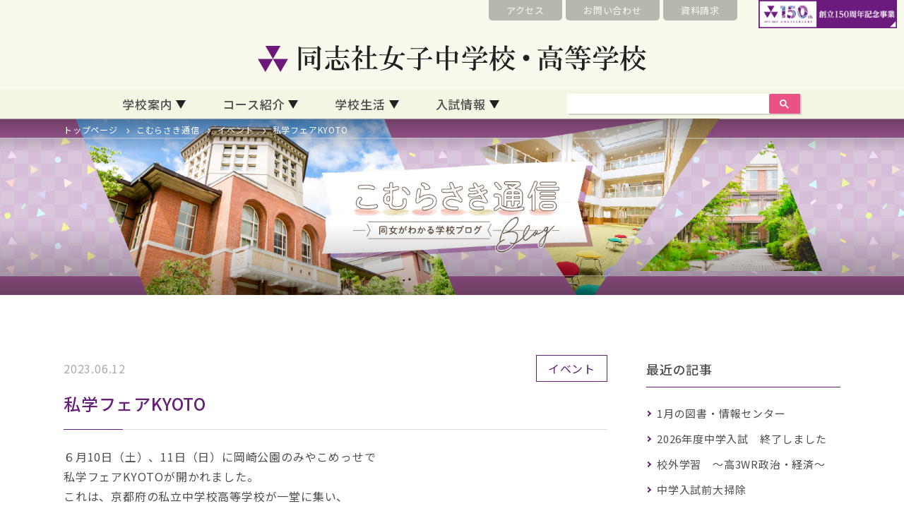

--- FILE ---
content_type: text/html; charset=UTF-8
request_url: https://www.girls.doshisha.ac.jp/blog/4088/
body_size: 5692
content:
<!DOCTYPE html>
<html lang="ja">
<head>
<meta charset="UTF-8">
<meta name="viewport" content="width=device-width, initial-scale=1.0">
<meta http-equiv="X-UA-Compatible" content="ie=edge">
<meta name="format-detection" content="telephone=no">
<link rel="icon" href="/img/common/favicon.ico">
<title>私学フェアKYOTO | こむらさき通信 | 同志社女子中学校・高等学校</title>
<meta name="description" content="キリスト教主義に基づき、社会の各方面で奉仕する人間を育成する同志社女子中学校・高等学校" />
<meta name="robots" content="max-image-preview:large" />
<meta name="keywords" content="同志社女子中学校・高等学校" />
<link rel="canonical" href="https://www.girls.doshisha.ac.jp/blog/4088/" />
<meta property="og:locale" content="ja_JP" />
<meta property="og:site_name" content="同志社女子中学校・高等学校" />
<meta property="og:type" content="website" />
<meta property="og:title" content="私学フェアKYOTO | こむらさき通信 | 同志社女子中学校・高等学校" />
<meta property="og:description" content="キリスト教主義に基づき、社会の各方面で奉仕する人間を育成する同志社女子中学校・高等学校" />
<meta property="og:url" content="https://www.girls.doshisha.ac.jp/blog/4088/" />
<meta name="twitter:card" content="summary_large_image" />
<meta name="twitter:domain" content="girls.doshisha.ac.jp" />
<meta name="twitter:title" content="私学フェアKYOTO | こむらさき通信 | 同志社女子中学校・高等学校" />
<meta name="twitter:description" content="キリスト教主義に基づき、社会の各方面で奉仕する人間を育成する同志社女子中学校・高等学校" />
<link rel="preconnect" href="https://fonts.googleapis.com">
<link rel="preconnect" href="https://fonts.gstatic.com" crossorigin>
<link href="https://fonts.googleapis.com/css2?family=Noto+Sans+JP:wght@400;500;700&family=Noto+Serif+JP:wght@400;500;700&display=swap" rel="stylesheet">
<link rel="stylesheet" href="https://use.typekit.net/cvo2dlh.css">
<link rel="stylesheet" href="/css/preset.css">
<link rel="stylesheet" href="/css/style.css">
<link rel="stylesheet" href="/css/appendix.css">
<!-- Global site tag (gtag.js) - Google Analytics -->
<script async src="https://www.googletagmanager.com/gtag/js?id=G-Q6Y14F7J24"></script>
<script>
  window.dataLayer = window.dataLayer || [];
  function gtag(){dataLayer.push(arguments);}
  gtag('js', new Date());

  gtag('config', 'G-Q6Y14F7J24');
</script>
</head>
<body>
<header>
 <div class="inner">
  <div class="sub-nav">
   <ul>
    <li><a href="/access/">アクセス</a></li>
    <li><a href="/contact/">お問い合わせ</a></li>
    <li><a href="/form/">資料請求</a></li>
				<li><a href="https://150th.doshisha.ed.jp/" target="_blank"><img src="/img/top/150th.png" alt="創立150周年記念事業"/></a></li>
   </ul>
  </div>
  <h1 class="logo"><a href="/"><img class="sm-hide" src="/img/common/logo.svg" alt="同志社女子中学校・高等学校"/><img class="lg-hide md-hide" src="/img/common/logo-sp.svg" alt="同志社女子中学校・高等学校"/></a></h1>
  <div class="sp-sub-nav">
   <ul>
    <li><a href="/access/"><img src="/img/common/header-icon-access.svg" alt=""/></a></li>
    <li>
     <div class="sp-site-serach-btn"><img src="/img/common/header-icon-search.svg" alt=""/></div>
    </li>
   </ul>
  </div>
  <div class="sp-site-serach">
   <div class="site-serach"> 
    <div class="gcse-searchbox-only"></div>
   </div>
  </div>
 </div>
 <div class="toggle">
  <div><span></span><span></span><span></span></div>
 </div>
 <nav class="header-nav">
  <div class="header-nav-inner">
   <ul>
    <li class="has-child"><a href="#">学校案内</a>
     <ul>
      <li><a href="/schoolguide/philosophy/">教育理念・校長メッセージ</a></li>
      <li><a href="/schoolguide/establishment/">創立者新島襄と同志社</a></li>
      <li><a href="/schoolguide/christian/">キリスト教主義教育</a></li>
      <li><a href="/schoolguide/feature/">教育の特色</a></li>
      <li><a href="/schoolguide/campus/">キャンパス紹介</a></li>
     </ul>
    </li>
    <li class="has-child"><a href="#">コース紹介</a>
     <ul>
      <li><a href="/course/la/">リベラル・アーツコース</a></li>
      <li><a href="/course/wr/">ワイルド・ローヴァーコース</a></li>
      <li><a href="/course/aftergraduation/">進路</a></li>
     </ul>
    </li>
    <li class="has-child"><a href="#">学校生活</a>
     <ul>
      <li><a href="/schoollife/oneday/">同女生の一日</a></li>
      <li><a href="/schoollife/event/">学校行事</a></li>
      <li><a href="/schoollife/activity/">クラブ活動・生徒会</a></li>
     </ul>
    </li>
    <li class="has-child"><a href="#">入試情報</a>
     <ul>
      <li><a href="/entranceexam/exam_event/">入試イベント</a></li>
      <li><a href="/entranceexam/web_application/">インターネット出願</a></li>
      <li><a href="/entranceexam/j_general/">中学入試</a></li>
      <li><a href="/entranceexam/h_exam/">高校推薦入試</a></li>
      <li><a href="/entranceexam/result/">入試結果</a></li>
      <li><a href="/entranceexam/qa/">受験生Q＆A</a></li>
     </ul>
    </li>
    <li class="nav-site-serach">
     <div class="site-serach"> 
      <script async src="https://cse.google.com/cse.js?cx=7866abfc5812c1d97"></script>
      <div class="gcse-searchbox-only"></div>
     </div>
    </li>
				<li class="nav-form"><a href="/form/">資料請求</a></li>
    <li class="nav-contact"><a href="/contact/">お問い合わせ</a></li>
   </ul>
			<div class="nav-banner"><a href="https://150th.doshisha.ed.jp/" target="_blank"><img src="/img/top/150th.png" alt="創立150周年記念事業"/></a></div>
  </div>
 </nav>
</header>
<div class="wrp">
 <div class="breadcrumb">
  <div class="inner">
   <ul>
    <li><a href="/">トップページ</a></li>
    <li><a href="/blog/">こむらさき通信</a></li>
    <li><a href="/blog/%e3%82%a4%e3%83%99%e3%83%b3%e3%83%88/">イベント</a></li>
    <li>私学フェアKYOTO</li>
   </ul>
  </div>
 </div>
 <div class="ttl ttl-blog">
  <div class="inner">
   <!--<h2 class="ff-min">こむらさき通信</h2>-->
  </div>
 </div>
 <div class="content page-blog">
  <div class="section-type-a">
   <div class="inner">
    <div class="blog-document">
     <div class="blog-article">
      <div class="d-f ai-c jc-sb">
       <p class="blog-date">2023.06.12</p>
       <p class="blog-category"><span>イベント</span></p>
      </div>
      <h3 class="blog-ttl">私学フェアKYOTO</h3>
      <section><p>６月10日（土）、11日（日）に岡崎公園のみやこめっせで</p>
<p>私学フェアKYOTOが開かれました。</p>
<p>これは、京都府の私立中学校高等学校が一堂に集い、</p>
<p>中学受験や高校受験を考えている方に、</p>
<p>私学の良さや各学校の魅力を知っていただくイベントです。</p>
<p>&nbsp;</p>
<p>&nbsp;</p>
<p><img class="alignnone  wp-image-4089" src="https://www.girls.doshisha.ac.jp/images/2023/06/230612_1-300x300.jpg" alt="" width="499" height="499" srcset="https://www.girls.doshisha.ac.jp/images/2023/06/230612_1-300x300.jpg 300w, https://www.girls.doshisha.ac.jp/images/2023/06/230612_1-150x150.jpg 150w, https://www.girls.doshisha.ac.jp/images/2023/06/230612_1.jpg 500w" sizes="(max-width: 499px) 100vw, 499px" /></p>
<p>&nbsp;</p>
<p>&nbsp;</p>
<p>11日の学校アピールステージでは、各校５分の持ち時間で発表を行います。</p>
<p>本校は、高校生徒会執行部が、用意したスライドを使って、</p>
<p>学校の特色や行事、クラブ活動などについて紹介しました。</p>
<p>&nbsp;</p>
<p>&nbsp;</p>
<p><img loading="lazy" class="alignnone  wp-image-4090" src="https://www.girls.doshisha.ac.jp/images/2023/06/230612_2-300x300.jpg" alt="" width="499" height="499" srcset="https://www.girls.doshisha.ac.jp/images/2023/06/230612_2-300x300.jpg 300w, https://www.girls.doshisha.ac.jp/images/2023/06/230612_2-150x150.jpg 150w, https://www.girls.doshisha.ac.jp/images/2023/06/230612_2.jpg 500w" sizes="(max-width: 499px) 100vw, 499px" /></p>
<p>&nbsp;</p>
<p>&nbsp;</p>
<p>また今年度は、本校の放送クラブの生徒が、</p>
<p>この学校アピールステージの司会進行役を務めました。</p>
<p>&nbsp;</p>
<p>&nbsp;</p>
<p><img loading="lazy" class="alignnone  wp-image-4091" src="https://www.girls.doshisha.ac.jp/images/2023/06/230612_3-300x300.jpg" alt="" width="500" height="500" srcset="https://www.girls.doshisha.ac.jp/images/2023/06/230612_3-300x300.jpg 300w, https://www.girls.doshisha.ac.jp/images/2023/06/230612_3-150x150.jpg 150w, https://www.girls.doshisha.ac.jp/images/2023/06/230612_3.jpg 500w" sizes="(max-width: 500px) 100vw, 500px" /></p>
<p>&nbsp;</p>
<p>&nbsp;</p>
<p>学校ブースの個別相談コーナーの方も、大盛況でした。</p>
<p>２日間で、多数の小学生や中学生、保護者のみなさまに</p>
<p>本校ブースの方に来ていただきました。</p>
<p>&nbsp;</p>
<p>&nbsp;</p>
<p><img loading="lazy" class="alignnone  wp-image-4092" src="https://www.girls.doshisha.ac.jp/images/2023/06/230612_4-300x300.jpg" alt="" width="500" height="500" srcset="https://www.girls.doshisha.ac.jp/images/2023/06/230612_4-300x300.jpg 300w, https://www.girls.doshisha.ac.jp/images/2023/06/230612_4-150x150.jpg 150w, https://www.girls.doshisha.ac.jp/images/2023/06/230612_4.jpg 500w" sizes="(max-width: 500px) 100vw, 500px" /></p>
<p>&nbsp;</p>
<p>&nbsp;</p>
<p>次は、オープンキャンパスや文化祭・バザーなどの学校見学行事に、</p>
<p>ぜひいらしてください。</p>
<p>&nbsp;</p>
</section>
     </div>
     <div class="mt60 back-btn ta-c"> <a href="/blog/%e3%82%a4%e3%83%99%e3%83%b3%e3%83%88/">ブログ一覧へ</a> </div>
    </div>
    <div class="blog-side">
     <h4>最近の記事</h4>
     <ul>
      <li><a href="/blog/%e5%ad%a6%e6%a0%a1%e7%94%9f%e6%b4%bb/11462/">1月の図書・情報センター</a></li>
      <li><a href="/blog/%e3%82%a4%e3%83%99%e3%83%b3%e3%83%88/11449/">2026年度中学入試　終了しました</a></li>
      <li><a href="/blog/%e6%8e%88%e6%a5%ad/11443/">校外学習　～高3WR政治・経済～</a></li>
      <li><a href="/blog/%e5%ad%a6%e6%a0%a1%e7%94%9f%e6%b4%bb/11434/">中学入試前大掃除</a></li>
      <li><a href="/blog/%e6%8e%88%e6%a5%ad/11428/">中３公民　株の授業</a></li>
      <li><a href="/blog/%e6%8e%88%e6%a5%ad/11404/">中３体育　持久走</a></li>
      <li><a href="/blog/%e3%82%af%e3%83%a9%e3%83%96%e6%b4%bb%e5%8b%95/11388/">スキークラブだより</a></li>
      <li><a href="/blog/%e3%82%af%e3%83%a9%e3%83%96%e6%b4%bb%e5%8b%95/11362/">写真クラブ　冬合宿</a></li>
      <li><a href="/blog/%e6%8e%88%e6%a5%ad/11354/">中1WR　防災センターでの実習授業</a></li>
      <li><a href="/blog/%e5%ad%a6%e5%86%85%e9%a2%a8%e6%99%af/11348/">体操クラブ＆バドミントンクラブ</a></li>
     </ul>
     <h4>カテゴリー</h4>
     <ul>
      <li><a href="/blog/%e5%ad%a6%e6%a0%a1%e7%94%9f%e6%b4%bb/">学校生活（269）</a></li>
      <li><a href="/blog/%e6%8e%88%e6%a5%ad/">授業（225）</a></li>
      <li><a href="/blog/event/">学校行事（313）</a></li>
      <li><a href="/blog/%e3%82%af%e3%83%a9%e3%83%96%e6%b4%bb%e5%8b%95/">クラブ活動（179）</a></li>
      <li><a href="/blog/%e3%82%a4%e3%83%99%e3%83%b3%e3%83%88/">イベント（71）</a></li>
      <li><a href="/blog/%e5%ad%a6%e5%86%85%e9%a2%a8%e6%99%af/">学内風景（137）</a></li>
      <li><a href="/blog/%e3%81%9d%e3%81%ae%e4%bb%96/">その他（34）</a></li>
     </ul>
     <h4>年別アーカイブ</h4>
     <div class="archive-list">
      <p class="thisyear">2026年（9）</p>
      <div class="archive-list-inner">
       <ul>
	<li><a href='https://www.girls.doshisha.ac.jp/blog/2026/01/'>1月（9）</a></li>
       </ul>
      </div>
     </div>
     <div class="archive-list">
      <p class="">2025年（169）</p>
      <div class="archive-list-inner">
       <ul>
	<li><a href='https://www.girls.doshisha.ac.jp/blog/2025/12/'>12月（13）</a></li>
	<li><a href='https://www.girls.doshisha.ac.jp/blog/2025/11/'>11月（13）</a></li>
	<li><a href='https://www.girls.doshisha.ac.jp/blog/2025/10/'>10月（15）</a></li>
	<li><a href='https://www.girls.doshisha.ac.jp/blog/2025/09/'>9月（16）</a></li>
	<li><a href='https://www.girls.doshisha.ac.jp/blog/2025/08/'>8月（17）</a></li>
	<li><a href='https://www.girls.doshisha.ac.jp/blog/2025/07/'>7月（15）</a></li>
	<li><a href='https://www.girls.doshisha.ac.jp/blog/2025/06/'>6月（14）</a></li>
	<li><a href='https://www.girls.doshisha.ac.jp/blog/2025/05/'>5月（12）</a></li>
	<li><a href='https://www.girls.doshisha.ac.jp/blog/2025/04/'>4月（14）</a></li>
	<li><a href='https://www.girls.doshisha.ac.jp/blog/2025/03/'>3月（13）</a></li>
	<li><a href='https://www.girls.doshisha.ac.jp/blog/2025/02/'>2月（14）</a></li>
	<li><a href='https://www.girls.doshisha.ac.jp/blog/2025/01/'>1月（13）</a></li>
       </ul>
      </div>
     </div>
     <div class="archive-list">
      <p class="">2024年（173）</p>
      <div class="archive-list-inner">
       <ul>
	<li><a href='https://www.girls.doshisha.ac.jp/blog/2024/12/'>12月（12）</a></li>
	<li><a href='https://www.girls.doshisha.ac.jp/blog/2024/11/'>11月（13）</a></li>
	<li><a href='https://www.girls.doshisha.ac.jp/blog/2024/10/'>10月（16）</a></li>
	<li><a href='https://www.girls.doshisha.ac.jp/blog/2024/09/'>9月（13）</a></li>
	<li><a href='https://www.girls.doshisha.ac.jp/blog/2024/08/'>8月（17）</a></li>
	<li><a href='https://www.girls.doshisha.ac.jp/blog/2024/07/'>7月（16）</a></li>
	<li><a href='https://www.girls.doshisha.ac.jp/blog/2024/06/'>6月（15）</a></li>
	<li><a href='https://www.girls.doshisha.ac.jp/blog/2024/05/'>5月（15）</a></li>
	<li><a href='https://www.girls.doshisha.ac.jp/blog/2024/04/'>4月（14）</a></li>
	<li><a href='https://www.girls.doshisha.ac.jp/blog/2024/03/'>3月（15）</a></li>
	<li><a href='https://www.girls.doshisha.ac.jp/blog/2024/02/'>2月（14）</a></li>
	<li><a href='https://www.girls.doshisha.ac.jp/blog/2024/01/'>1月（13）</a></li>
       </ul>
      </div>
     </div>
     <div class="archive-list">
      <p class="">2023年（170）</p>
      <div class="archive-list-inner">
       <ul>
	<li><a href='https://www.girls.doshisha.ac.jp/blog/2023/12/'>12月（14）</a></li>
	<li><a href='https://www.girls.doshisha.ac.jp/blog/2023/11/'>11月（14）</a></li>
	<li><a href='https://www.girls.doshisha.ac.jp/blog/2023/10/'>10月（14）</a></li>
	<li><a href='https://www.girls.doshisha.ac.jp/blog/2023/09/'>9月（13）</a></li>
	<li><a href='https://www.girls.doshisha.ac.jp/blog/2023/08/'>8月（16）</a></li>
	<li><a href='https://www.girls.doshisha.ac.jp/blog/2023/07/'>7月（15）</a></li>
	<li><a href='https://www.girls.doshisha.ac.jp/blog/2023/06/'>6月（14）</a></li>
	<li><a href='https://www.girls.doshisha.ac.jp/blog/2023/05/'>5月（13）</a></li>
	<li><a href='https://www.girls.doshisha.ac.jp/blog/2023/04/'>4月（14）</a></li>
	<li><a href='https://www.girls.doshisha.ac.jp/blog/2023/03/'>3月（14）</a></li>
	<li><a href='https://www.girls.doshisha.ac.jp/blog/2023/02/'>2月（14）</a></li>
	<li><a href='https://www.girls.doshisha.ac.jp/blog/2023/01/'>1月（15）</a></li>
       </ul>
      </div>
     </div>
     <div class="archive-list">
      <p class="">2022年（209）</p>
      <div class="archive-list-inner">
       <ul>
	<li><a href='https://www.girls.doshisha.ac.jp/blog/2022/12/'>12月（15）</a></li>
	<li><a href='https://www.girls.doshisha.ac.jp/blog/2022/11/'>11月（16）</a></li>
	<li><a href='https://www.girls.doshisha.ac.jp/blog/2022/10/'>10月（21）</a></li>
	<li><a href='https://www.girls.doshisha.ac.jp/blog/2022/09/'>9月（22）</a></li>
	<li><a href='https://www.girls.doshisha.ac.jp/blog/2022/08/'>8月（16）</a></li>
	<li><a href='https://www.girls.doshisha.ac.jp/blog/2022/07/'>7月（18）</a></li>
	<li><a href='https://www.girls.doshisha.ac.jp/blog/2022/06/'>6月（20）</a></li>
	<li><a href='https://www.girls.doshisha.ac.jp/blog/2022/05/'>5月（16）</a></li>
	<li><a href='https://www.girls.doshisha.ac.jp/blog/2022/04/'>4月（19）</a></li>
	<li><a href='https://www.girls.doshisha.ac.jp/blog/2022/03/'>3月（16）</a></li>
	<li><a href='https://www.girls.doshisha.ac.jp/blog/2022/02/'>2月（15）</a></li>
	<li><a href='https://www.girls.doshisha.ac.jp/blog/2022/01/'>1月（15）</a></li>
       </ul>
      </div>
     </div>
     <div class="archive-list">
      <p class="">2021年（224）</p>
      <div class="archive-list-inner">
       <ul>
	<li><a href='https://www.girls.doshisha.ac.jp/blog/2021/12/'>12月（16）</a></li>
	<li><a href='https://www.girls.doshisha.ac.jp/blog/2021/11/'>11月（21）</a></li>
	<li><a href='https://www.girls.doshisha.ac.jp/blog/2021/10/'>10月（21）</a></li>
	<li><a href='https://www.girls.doshisha.ac.jp/blog/2021/09/'>9月（18）</a></li>
	<li><a href='https://www.girls.doshisha.ac.jp/blog/2021/08/'>8月（15）</a></li>
	<li><a href='https://www.girls.doshisha.ac.jp/blog/2021/07/'>7月（19）</a></li>
	<li><a href='https://www.girls.doshisha.ac.jp/blog/2021/06/'>6月（22）</a></li>
	<li><a href='https://www.girls.doshisha.ac.jp/blog/2021/05/'>5月（19）</a></li>
	<li><a href='https://www.girls.doshisha.ac.jp/blog/2021/04/'>4月（20）</a></li>
	<li><a href='https://www.girls.doshisha.ac.jp/blog/2021/03/'>3月（19）</a></li>
	<li><a href='https://www.girls.doshisha.ac.jp/blog/2021/02/'>2月（19）</a></li>
	<li><a href='https://www.girls.doshisha.ac.jp/blog/2021/01/'>1月（15）</a></li>
       </ul>
      </div>
     </div>
     <div class="archive-list">
      <p class="">2020年（139）</p>
      <div class="archive-list-inner">
       <ul>
	<li><a href='https://www.girls.doshisha.ac.jp/blog/2020/12/'>12月（19）</a></li>
	<li><a href='https://www.girls.doshisha.ac.jp/blog/2020/11/'>11月（18）</a></li>
	<li><a href='https://www.girls.doshisha.ac.jp/blog/2020/10/'>10月（21）</a></li>
	<li><a href='https://www.girls.doshisha.ac.jp/blog/2020/09/'>9月（21）</a></li>
	<li><a href='https://www.girls.doshisha.ac.jp/blog/2020/08/'>8月（15）</a></li>
	<li><a href='https://www.girls.doshisha.ac.jp/blog/2020/07/'>7月（23）</a></li>
	<li><a href='https://www.girls.doshisha.ac.jp/blog/2020/06/'>6月（22）</a></li>
       </ul>
      </div>
     </div>

    <div style="margin-top: 20px; font-size: 1.3rem;"><a href="https://www.girls.doshisha.ac.jp/komurasaki/blog/">◆過去の記事はこちら(旧デザイン)</a></div>

    </div>

   </div>
  </div>
 </div>
</div>
<footer>
 <div class="footer-nav">
  <div class="nav-sec1">
   <ul>
    <li>学校紹介</li>
    <li><a href="/schoolguide/philosophy/">教育理念・校長メッセージ</a></li>
    <li><a href="/schoolguide/establishment/">創立者新島襄と同志社</a></li>
    <li><a href="/schoolguide/christian/">キリスト教主義教育</a></li>
    <li><a href="/schoolguide/feature/">教育の特色</a></li>
    <li><a href="/schoolguide/campus/">キャンパス紹介</a></li>
   </ul>
   <ul>
    <li>コース紹介</li>
    <li><a href="/course/la/">リベラル・アーツコース</a></li>
    <li><a href="/course/wr/">ワイルド・ローヴァーコース</a></li>
    <li><a href="/course/aftergraduation/">進路</a></li>
   </ul>
   <ul>
    <li>学校生活</li>
    <li><a href="/schoollife/oneday/">同女生の一日</a></li>
    <li><a href="/schoollife/event/">学校行事</a></li>
    <li><a href="/schoollife/activity/">クラブ活動・生徒会</a></li>
   </ul>
   <ul>
    <li>入試情報</li>
    <li><a href="/entranceexam/exam_event/">入試イベント</a></li>
    <li><a href="/entranceexam/web_application/">インターネット出願</a></li>
    <li><a href="/entranceexam/j_general/">中学入試</a></li>
    <li><a href="/entranceexam/h_exam/">高校推薦入試</a></li>
    <li><a href="/entranceexam/result/">入試結果</a></li>
    <li><a href="/entranceexam/qa/">受験生Q＆A</a></li>
   </ul>
  </div>
  <div class="nav-sec2">
   <ul>
    <li><a href="/diversity/">ダイバーシティ推進のための方針</a></li>
    <li><a href="/harassment/">ハラスメントの防止・ いじめの防止</a></li>
    <li><a href="/school_evaluation_report/">学校評価報告書</a></li>
    <li><a href="/privacy/">プライバシーポリシー</a></li>
    <li><a href="/sitepolicy/">サイトポリシー</a></li>
    <li><a href="/sitemap/">サイトマップ</a></li>
   </ul>
  </div>
  <div class="nav-sec3">
   <ul class="ff-min">
    <li><a href="/fubonokai/">同志社女学校父母の会</a></li>
    <li><a href="/yukarikai/">同志社女子中高同窓会<br class="sm-hide">同志社ゆかり会</a></li>
    <li><a href="https://www.dojo-doso.org/">同志社同窓会</a></li>
    <li><a href="/graduate/">卒業生の皆様へ</a></li>
    <!-- <li><a href="/recruit/">採用情報</a></li> -->
   </ul>
  </div>
  <div class="nav-sec4">
   <ul class="ff-min">
    <li><a href="http://www.doshisha-ikkan.info/" target="_blank">同志社学校説明会<br class="sm-hide">特設サイト</a></li>
    <li><a href="http://www.doshisha.ed.jp/schools/" target="_blank">同志社の一貫教育</a></li>
    <li><a href="http://bokin.doshisha.ed.jp/" target="_blank">同志社<br class="sm-hide">募金のご案内</a></li>
    <li><a href="http://www.doshisha.ed.jp/finance/" target="_blank">同志社の<br class="sm-hide">財政について</a></li>
   </ul>
  </div>
  <!--<div id="150th">
    <div style="margin: 15px auto 0px; width: 245px;">
      <a href="https://150th.doshisha.ed.jp/" target="_blank"><img src="/img/top/150th.png" alt=""/ style="width: 100%;"></a>
    </div>
  </div>-->
 </div>
 <div class="footer-box">
  <p class="footer-logo ff-min">同志社女子中学校・高等学校</p>
  <p class="footer-address">〒602-0893 京都市上京区今出川通寺町西入</p>
  <p class="footer-contact">TEL/075-251-4305<br class="lg-hide md-hide">FAX/075-251-4308</p>
  <small class="footer-copyright">Copyright（C）Doshisha Girls’ Junior and Senior High School All Rights Reserved.</small>
 </div>
</footer>
<script src="/js/lib.js"></script> 
<script src="/js/common.js"></script>
</body>
</html>


--- FILE ---
content_type: text/css
request_url: https://www.girls.doshisha.ac.jp/css/appendix.css
body_size: 99
content:
@charset "UTF-8";

.screen-reader-response ul, .wpcf7 form .wpcf7-submit, .wpcf7 form .wpcf7-previous { display: none; }
.wpcf7-not-valid-tip { display: block; color: #DD0021; }



--- FILE ---
content_type: image/svg+xml
request_url: https://www.girls.doshisha.ac.jp/img/common/logo.svg
body_size: 18350
content:
<svg xmlns="http://www.w3.org/2000/svg" xmlns:xlink="http://www.w3.org/1999/xlink" width="549.912" height="38.034" viewBox="0 0 549.912 38.034">
  <defs>
    <clipPath id="clip-path">
      <rect id="長方形_1" data-name="長方形 1" width="549.912" height="38.034" fill="none"/>
    </clipPath>
    <clipPath id="clip-logo">
      <rect width="549.912" height="38.034"/>
    </clipPath>
  </defs>
  <g id="logo" clip-path="url(#clip-logo)">
    <g id="グループ_2" data-name="グループ 2" transform="translate(0 -0.001)">
      <g id="グループ_1" data-name="グループ 1" transform="translate(0 0.001)" clip-path="url(#clip-path)">
        <path id="パス_1" data-name="パス 1" d="M72.225,34.854c0,.467-.272.74-.973,1.012a5.592,5.592,0,0,1-1.83.35c-.544,0-.739-.155-.739-.584V1.884L72.536,3.6H94.88l1.712-2.53L99.745,4.3c.74.778.856.973.856,1.4a.814.814,0,0,1-.662.817l-.9.39V32.324c0,1.752-.273,2.3-1.674,3.114a6.161,6.161,0,0,1-2.257.818c-.584,0-.74-.273-.818-1.285-.039-1.09-.155-1.129-5.06-2.375-.39-.117-.584-.272-.584-.428,0-.312,0-.312,1.829-.312,3.5,0,3.7,0,4.36-.155.506-.117.545-.233.584-1.44V4.647h-23.2ZM73.548,10.37c3.076.117,4.126.155,5.216.155h9.5l2.53-2.685,3.036,2.685a.612.612,0,0,1,.272.506.55.55,0,0,1-.467.545H78.764c-.428,0-1.168,0-2.063.039l-2.491.078Zm7.4,17.672c0,.545-1.4,1.129-2.725,1.129-.545,0-.623-.078-.623-.584V14.5l3.231,1.674h6.189l1.167-1.985,3.153,2.842a1.213,1.213,0,0,1,.428.778.705.705,0,0,1-.428.622l-.778.429v8.057c0,.623-1.207,1.09-2.725,1.09-.428,0-.584-.117-.584-.428V25.083H80.944ZM87.25,17.22H80.944v6.812H87.25Z" transform="translate(-11.01 -0.171)" fill="#212121"/>
        <path id="パス_2" data-name="パス 2" d="M118.979,23.329A16.236,16.236,0,0,1,119.641,28c0,3.542-1.79,6.072-4.242,6.072a1.8,1.8,0,0,1-2.025-1.713c0-.661.273-1.089,1.245-1.907,2.608-2.375,3.659-4.36,3.737-7.24a.278.278,0,0,1,.273-.312c.155,0,.273.117.35.428m2.063-13.974c-2.8,0-3.5.039-6.773.195l-.856-1.44c3.776.155,4.593.194,7.629.194h7.279V.324l3.931.312a.994.994,0,0,1,.9.9,1,1,0,0,1-.467.818l-.818.506V8.3h9.771l2.257-2.685,3.192,2.53a.869.869,0,0,1,.351.662.5.5,0,0,1-.468.545h-15.1V17.1h7.863l2.335-2.8,3.153,2.686c.312.272.428.467.428.7a.5.5,0,0,1-.545.468H123.144c-2.919,0-3.659.039-6.928.194l-.74-1.479c3.737.194,4.866.233,7.668.233h5.178V9.355Zm5.021,22.187c0,1.012.078,1.051,3.036,1.051.934,0,4.748-.078,5.45-.117,1.868-.118,2.1-.312,3.036-2.414.35-.856,1.207-3.114,1.557-4.242.039-.195.117-.273.272-.273.233,0,.312.233.312.778,0,.195-.039.468-.117,1.518q-.233,2.862-.233,3.5a1.11,1.11,0,0,0,.428.935c.9.856.973.934.973,1.479,0,.856-.818,1.323-2.8,1.6-.622.117-4.671.233-7.513.233-7.084,0-7.9-.312-7.9-2.958V20.682l4.165.467a.749.749,0,0,1,.778.74.867.867,0,0,1-.545.778l-.9.428ZM131.746,21.3c2.18,1.013,3.5,2.686,3.5,4.4a2.141,2.141,0,0,1-2.063,2.375,1.61,1.61,0,0,1-1.44-.856A8.97,8.97,0,0,1,130.968,25a7.844,7.844,0,0,0-3.153-4.087.591.591,0,0,1-.272-.428.359.359,0,0,1,.389-.35,16.688,16.688,0,0,1,3.815,1.167m12.106,3.348c2.375,1.518,3.892,3.893,3.892,6.072a2.085,2.085,0,0,1-2.062,2.336c-.935,0-1.363-.39-1.674-1.557-1.129-4.36-1.946-5.956-4.009-7.786a.6.6,0,0,1-.233-.428.339.339,0,0,1,.389-.35,12.776,12.776,0,0,1,3.7,1.713" transform="translate(-18.175 -0.052)" fill="#212121"/>
        <path id="パス_3" data-name="パス 3" d="M167.44,18c3.815.74,5.838,2.218,5.838,4.282a1.815,1.815,0,0,1-1.79,1.985c-.7,0-.935-.272-1.6-1.907-.856-2.063-1.557-3-2.452-3.309V35.131c0,.545-1.518,1.129-2.92,1.129q-.584,0-.584-.468V20.145c-2.491,2.414-5.178,4.438-5.878,4.438a.266.266,0,0,1-.273-.273c0-.194,0-.194.818-1.05,3.23-3,6.617-7.668,10.043-13.779h-5.138c-.468,0-1.09,0-1.83.039l-2.569.078-.817-1.323c2.763.117,3.893.155,5.216.155h.35V.371l4.243.39a.729.729,0,0,1,.74.662.926.926,0,0,1-.39.662l-1.129.74v5.6h1.6l1.518-1.907L173.2,9.285a1.2,1.2,0,0,1,.35.778.9.9,0,0,1-.739.778l-1.051.233a65.835,65.835,0,0,1-4.32,5.411Zm27.014,14.674a.744.744,0,0,1,.272.545.531.531,0,0,1-.467.584H176.976c-1.557,0-3.036.039-6.89.195l-.778-1.479c4.67.194,6.072.233,7.668.233h2.88V15.318h-1.79c-1.4,0-2.686.039-5.916.156l-.818-1.363c3.7.117,5.178.156,6.734.156h1.79V.489l4.321.233a.863.863,0,0,1,.9.778.935.935,0,0,1-.467.778l-1.051.662V14.268h3.386l2.725-2.92,3.62,3a.614.614,0,0,1,.273.506.438.438,0,0,1-.39.467h-9.614V32.757h4.515l2.8-2.958Z" transform="translate(-25.294 -0.06)" fill="#212121"/>
        <path id="パス_4" data-name="パス 4" d="M231.275,14.335c-1.013,4.671-3.076,10.043-4.555,12.028a32.67,32.67,0,0,1,7.9,3.465c2.491,1.557,3.427,2.647,3.427,4.048a1.571,1.571,0,0,1-1.363,1.674c-.662,0-1.207-.272-2.8-1.557a45.755,45.755,0,0,0-8.875-5.488c-3.075,3.075-5.606,4.515-10.277,5.878a49.725,49.725,0,0,1-6.423,1.4c-1.752.273-1.752.273-1.867.273a.36.36,0,0,1-.39-.351c0-.233.156-.35.584-.427,7.747-1.83,12.417-4.282,15.414-8.1A39.989,39.989,0,0,0,215.51,25a21.93,21.93,0,0,1-1.012,2.413c-.078.117-.349.155-.973.155-1.635,0-2.375-.272-2.375-.856a6.005,6.005,0,0,1,.624-1.907c1.206-3.153,2.1-5.761,3.542-10.471h-3.27c-2.569,0-3.7.039-6.617.195l-1.051-1.48c3.7.195,5.178.233,7.668.233h3.621c1.867-6.578,2.763-10.042,3.269-12.728l3.892,1.168c.584.155.856.427.856.817s-.194.584-.7.817l-1.09.468c-.818,3.23-1.867,6.928-2.648,9.458h15.142l2.687-3.035,3.541,2.8a1.066,1.066,0,0,1,.429.74c0,.39-.2.545-.7.545Zm-12.3,0c-.818,2.453-1.129,3.386-1.557,4.788l-1.207,3.7c-.04.117-.2.545-.429,1.207a61.832,61.832,0,0,1,7.629,1.4c1.363-1.868,3.036-6.462,3.97-11.094Z" transform="translate(-32.763 -0.09)" fill="#212121"/>
        <path id="パス_5" data-name="パス 5" d="M283.494,16.359l3.5,3.075a1.028,1.028,0,0,1,.273.545.45.45,0,0,1-.468.467H270.649V33.019a2.368,2.368,0,0,1-1.517,2.531,7,7,0,0,1-2.258.817.6.6,0,0,1-.584-.389c-.039-.078-.039-.078-.116-.9-.078-.934-.312-1.09-2.842-1.79-3.036-.856-3.309-.973-3.309-1.285,0-.195.156-.312.428-.312.233,0,.9.039,1.518.078.857.078,3.465.195,3.815.195,1.129,0,1.285-.156,1.285-1.168V20.446h-8.291c-2.8,0-3.543.039-6.851.195l-.817-1.479c3.97.194,5.566.233,7.668.233h8.291V11.3l3.114.7a59.247,59.247,0,0,0,5.294-6.228h-12.3c-2.024,0-3.075.039-5.916.156l-.857-1.4c3.348.155,4.476.194,6.773.194h12.768l1.79-1.985,3.386,3.348a1.1,1.1,0,0,1,.35.778c0,.467-.311.7-.856.74l-1.4.078c-1.985,1.284-2.608,1.634-3.971,2.491-.584.35-1.167.7-1.752,1.09-1.012.623-1.089.662-2.1,1.323a.9.9,0,0,1,.117.351.761.761,0,0,1-.272.584l-.584.467V19.4h9.965Z" transform="translate(-40.255 -0.439)" fill="#212121"/>
        <path id="パス_6" data-name="パス 6" d="M305.258,25.345a.889.889,0,0,1-.817,1.012,7,7,0,0,1-1.791.35c-.505,0-.778-.312-.778-.856V8.334l3.581,1.907h8.758V.511l3.815.35c.623.039,1.05.35,1.05.7a1,1,0,0,1-.505.778l-.818.584v7.317h9.3l1.479-2.024,2.88,3.036a1.843,1.843,0,0,1,.623,1.129q0,.467-.7.818l-.545.233V24.76c0,.584-.156.818-.623.973a11.876,11.876,0,0,1-2.1.312c-.468,0-.74-.312-.74-.9V23.009h-9.576V34.57a.9.9,0,0,1-.739,1.051,9.221,9.221,0,0,1-2.025.35c-.506,0-.778-.312-.778-.935V23.009h-8.953Zm8.953-14.052h-8.953V21.958h8.953Zm13.118,0h-9.576V21.958h9.576Z" transform="translate(-48.392 -0.082)" fill="#212121"/>
        <path id="パス_7" data-name="パス 7" d="M348.286,23.864c1.557.039,2.958.077,3.542.077h8.408v-4.71l3.62.74a36.154,36.154,0,0,0,2.764-2.608H355.409c-1.09,0-1.245,0-4.477.117l-.74-1.323c2.92.117,4.048.155,5.216.155H367.32l2.024-2.062,2.8,2.763a1.454,1.454,0,0,1,.467.856c0,.505-.194.622-1.129.739h-.117l-1.129-.039c-1.051.506-2.413,1.168-3.815,1.79-.973.468-1.324.623-2.686,1.207v2.375h10l2.607-2.958,3.5,2.686a1.07,1.07,0,0,1,.467.739c0,.468-.195.623-.662.623H363.738v8.8c0,.584-.506,1.207-1.4,1.674a6.526,6.526,0,0,1-2.647.9c-.584,0-.856-.389-.856-1.245,0-.545-.077-.623-.35-.778-.078-.039-.506-.195-1.557-.545-2.686-.856-3.231-1.09-3.231-1.285,0-.233.117-.273.74-.273l1.012.039,1.557.039,1.713.039c1.4,0,1.518-.078,1.518-1.013V25.031h-8.408c-1.245.039-3.5.078-6.773.195l-.856-1.48Zm1.907-11.912c-.078,2.375-.195,3-.662,3.971-.74,1.44-1.674,2.18-2.8,2.18a1.867,1.867,0,0,1-1.986-1.83,2.191,2.191,0,0,1,.584-1.479l1.284-1.246a6.427,6.427,0,0,0,2.063-4.827q0-.35.233-.35c.312,0,.7.9,1.09,2.53h16.738A37.182,37.182,0,0,0,370.511.742l3.776,2.14q.7.409.7.818c0,.312-.233.506-.9.778l-.7.312-.935,1.05-1.635,1.946c-.545.662-.973,1.129-2.763,3.114h6.85l1.674-2.3,2.919,3.581a2.135,2.135,0,0,1,.662,1.245c0,.506-.427.778-1.362.778h-1.323a4.591,4.591,0,0,1-.7.506l-1.362,1.012-1.362.935c-.973.622-.973.622-1.09.622a.1.1,0,0,1-.117-.117c0-.117.039-.195.505-1.207a35.037,35.037,0,0,0,1.674-4.01Zm2.18-9.3c2.413,1.246,3.659,2.92,3.659,4.827a2.059,2.059,0,0,1-1.986,2.3,1.737,1.737,0,0,1-.9-.273c-.428-.39-.428-.39-1.012-2.92a12.393,12.393,0,0,0-2.218-4.242,1.511,1.511,0,0,1-.233-.545c0-.078.117-.156.233-.156a8.582,8.582,0,0,1,2.452,1.012m8.058-.467c2.3,1.09,3.737,2.842,3.737,4.554a2.273,2.273,0,0,1-1.907,2.335c-1.013,0-1.558-.74-2.1-2.725a8.269,8.269,0,0,0-2.8-4.632.6.6,0,0,1-.273-.428c0-.117.117-.195.273-.195a11.281,11.281,0,0,1,3.075,1.09" transform="translate(-55.177 -0.119)" fill="#212121"/>
        <path id="パス_8" data-name="パス 8" d="M395.563,22.293c-1.83,2.881-4.749,6.54-5.294,6.54A.292.292,0,0,1,390,28.56c0-.117,0-.117,1.207-2.3a39.691,39.691,0,0,0,4.282-14.831h-.545c-1.323,0-2.335.039-4.476.117l-.74-1.323c1.09.078,2.141.117,2.453.117.35.039,1.323.039,2.763.039h.623V.612L399.3.923c.662.078,1.012.312,1.012.778,0,.312-.233.584-.7.856l-.545.272v7.551h1.4l2.375-2.647,1.791,1.674h6.928V.417l3.62.35c.584.039.935.351.935.818,0,.233-.195.467-.506.7l-.623.506V9.408h5.644l2.375-2.647,3.347,2.686a.742.742,0,0,1,.273.545c0,.35-.155.467-.623.467H405.8a1.15,1.15,0,0,1,.273.623c0,.233-.233.35-.74.35h-6.267v6.812a8.281,8.281,0,0,1,4.242,2.063c1.791-2.063,3.348-5.1,4.749-9.3l3.153,1.79a.91.91,0,0,1,.545.74c0,.35-.195.584-.662.662l-.584.117c-2.919,3.621-4.282,4.944-6.695,6.618a3.13,3.13,0,0,1,.467,1.674,1.766,1.766,0,0,1-1.752,1.985,1.282,1.282,0,0,1-.934-.467c-.311-.35-.311-.35-.9-2.218a5.218,5.218,0,0,0-1.635-2.569V35.255a1.112,1.112,0,0,1-.74,1.012,9.456,9.456,0,0,1-2.141.39c-.427,0-.622-.233-.622-.778Zm23.549-1.635a35.84,35.84,0,0,1-4.4,6.891c2.763,2.374,7.163,4.125,12.378,4.943a7.9,7.9,0,0,0-3.465,3.581A26.157,26.157,0,0,1,413.2,29.339a25.3,25.3,0,0,1-8.914,6.15,13.42,13.42,0,0,1-3.542,1.285c-.155,0-.233-.117-.233-.273,0-.233,0-.233,1.167-.817a28.071,28.071,0,0,0,9.809-8.369,25.353,25.353,0,0,1-3.853-7.9l.662-.428.233.428a20.517,20.517,0,0,0,4.088,6.189,34.248,34.248,0,0,0,3.892-8.564l3.192,1.908a1.192,1.192,0,0,1,.584.856c0,.311-.312.622-.74.739Zm1.4-6.928c2.842,1.6,4.632,3.62,4.632,5.216a2.084,2.084,0,0,1-1.946,2.063c-.817,0-.934-.117-2.3-2.413a16.286,16.286,0,0,0-6.11-6.345c-.156-.118-.195-.195-.195-.273a.206.206,0,0,1,.233-.233,17.431,17.431,0,0,1,5.683,1.985" transform="translate(-62.476 -0.067)" fill="#212121"/>
        <path id="パス_9" data-name="パス 9" d="M456.13,20.662a4.437,4.437,0,1,1-4.36-4.438,4.436,4.436,0,0,1,4.36,4.438" transform="translate(-71.698 -2.601)" fill="#212121"/>
        <path id="パス_10" data-name="パス 10" d="M491.953.59c.545.039.856.312.856.778a.783.783,0,0,1-.506.663l-.934.428V6.468h9.614l2.88-3,3.426,2.842a.884.884,0,0,1,.35.7c0,.35-.195.506-.662.506H479.263c-2.608,0-3.737.039-6.656.195L471.6,6.234c3.659.195,5.138.233,7.668.233h8.563V.279ZM478.135,34.922c0,.389-.156.584-.623.778a7.6,7.6,0,0,1-2.258.505c-.467,0-.622-.233-.622-.817V17.133l4.515,1.946h21.487l1.907-2.18,3.075,3.153a1.127,1.127,0,0,1,.312.7.815.815,0,0,1-.584.778l-.584.233V32.431c0,2.1-.155,2.491-1.245,3.114a6.317,6.317,0,0,1-2.491.856c-.623,0-.778-.312-.856-1.557-.039-.584-.077-.623-.545-.856-.117-.039-.467-.195-1.05-.428-.39-.117-.74-.272-1.129-.428-1.674-.622-1.674-.622-1.674-.856s.155-.351.39-.351l2.919.078c2.024,0,2.3-.117,2.3-1.168V20.13H478.135ZM483.7,17.133c0,.428-.156.623-.623.818a7.789,7.789,0,0,1-2.218.389c-.545,0-.662-.117-.662-.7V8.764l3.892,1.6h11.522l1.245-1.79,3.075,2.53a1,1,0,0,1,.467.778c0,.35-.117.428-.662.739l-.467.234V16.9c0,.622-1.323,1.167-2.8,1.167-.427,0-.584-.116-.584-.389v-1.44H483.7Zm2.063,14.753a.725.725,0,0,1-.468.7,5.4,5.4,0,0,1-2.024.545c-.428,0-.623-.194-.623-.545V21.376l3.425,1.635h7.552l1.323-1.752,2.841,2.725a1.063,1.063,0,0,1,.39.739c0,.35-.155.545-.584.7l-.468.155v4.983c0,.389-.194.584-.817.778a6.157,6.157,0,0,1-1.713.312c-.505,0-.7-.156-.7-.506V29.784h-8.135Zm10.12-20.475H483.7v3.776h12.183Zm-10.12,17.322H493.9V24.062h-8.135Z" transform="translate(-75.6 -0.045)" fill="#212121"/>
        <path id="パス_11" data-name="パス 11" d="M525.528,6.461a34.789,34.789,0,0,1-5.021,5.138,8.174,8.174,0,0,1-2.141,1.557.266.266,0,0,1-.273-.272c0-.078.039-.156.156-.312A35.038,35.038,0,0,0,525.294,0l3.386,1.79c.39.195.584.468.584.7a.821.821,0,0,1-.7.7l-.934.195a23.1,23.1,0,0,1-1.323,2.024h4.32l2.18-2.569,2.608,2.413a1.218,1.218,0,0,1,.428.778c0,.233-.311.428-.74.428h-7.4c2.648,1.674,3.192,2.375,3.192,4.048a2.037,2.037,0,0,1-2.063,2.1c-.973,0-1.4-.505-1.4-1.712a5.668,5.668,0,0,0-1.6-4.438ZM522.3,18.917c1.752.039,3.5.078,3.815.078h8.174V15.181h-5.722c-1.207,0-1.44,0-5.955.155l-.778-1.362c3.308.117,4.593.155,6.733.155h5.722V11.366a8.952,8.952,0,0,1-2.414,1.674.3.3,0,0,1-.311-.272.4.4,0,0,1,.194-.312A36.632,36.632,0,0,0,538.879.078l3.271,1.674a.851.851,0,0,1,.584.778c0,.35-.273.584-.7.7l-.856.156c-.623.973-.7,1.129-1.363,2.024h7.98l2.569-2.881L553.515,4.9c.506.389.7.662.7.934,0,.351-.35.623-.857.623h-11.21a9.1,9.1,0,0,1,2.53,1.168,3.136,3.136,0,0,1,1.207,2.452,1.877,1.877,0,0,1-1.791,2.1c-1.09,0-1.167-.118-1.79-2.375-.506-1.868-.9-2.569-1.83-3.348h-1.4a33.783,33.783,0,0,1-3.23,3.581l1.946.39c.505.077.739.272.739.622,0,.233-.039.273-.506.7l-.428.389V14.13h6.928l2.413-2.685,2.8,2.3a1.273,1.273,0,0,1,.584.9c0,.35-.272.545-.7.545H537.595V19h10.626l2.491-2.686,3.114,2.453c.39.312.545.545.545.817s-.272.467-.623.467h-8.135v4.243h2.453l2.413-2.53,2.8,2.141c.428.312.584.545.584.856a.7.7,0,0,1-.74.584h-7.513v6.968c0,1.752-.194,2.18-1.44,2.958a4.953,4.953,0,0,1-2.569,1.012c-.818,0-.818-.039-1.013-1.713-.039-.35-.077-.467-.272-.584a1.941,1.941,0,0,0-.506-.195l-1.44-.428c-2.3-.7-2.3-.7-2.3-.934s.117-.273.584-.273H538.3c3.581.039,3.7,0,3.7-1.129V25.34H526.54c-1.518,0-2.92.039-6.89.195l-.779-1.48,4.166.156c1.635.039,3.464.077,3.5.077h15.453V20.046H526.112c-1.168,0-1.674.039-6.812.195l-.856-1.479Zm6.461,7.629c3.153.935,5.293,3.114,5.293,5.372a2.13,2.13,0,0,1-2.219,2.375c-1.09,0-1.362-.428-1.946-2.881a8.305,8.305,0,0,0-3.308-4.865c-.195-.117-.272-.195-.272-.312s.077-.155.233-.155a9.376,9.376,0,0,1,2.219.467" transform="translate(-83.054 0)" fill="#212121"/>
        <path id="パス_12" data-name="パス 12" d="M568.958,23.864c1.557.039,2.958.077,3.542.077h8.408v-4.71l3.62.74a36.163,36.163,0,0,0,2.764-2.608H576.081c-1.09,0-1.245,0-4.476.117l-.74-1.323c2.92.117,4.048.155,5.216.155h11.911l2.024-2.062,2.8,2.763a1.456,1.456,0,0,1,.468.856c0,.505-.195.622-1.129.739h-.117l-1.128-.039c-1.051.506-2.413,1.168-3.815,1.79-.973.468-1.323.623-2.686,1.207v2.375h10l2.608-2.958,3.5,2.686a1.067,1.067,0,0,1,.467.739c0,.468-.195.623-.662.623H584.411v8.8c0,.584-.505,1.207-1.4,1.674a6.522,6.522,0,0,1-2.647.9c-.584,0-.857-.389-.857-1.245,0-.545-.077-.623-.35-.778-.077-.039-.506-.195-1.557-.545-2.686-.856-3.231-1.09-3.231-1.285,0-.233.117-.273.74-.273l1.012.039,1.558.039,1.712.039c1.4,0,1.518-.078,1.518-1.013V25.031H572.5c-1.245.039-3.5.078-6.773.195l-.856-1.48Zm1.907-11.912c-.077,2.375-.195,3-.662,3.971-.74,1.44-1.673,2.18-2.8,2.18a1.867,1.867,0,0,1-1.986-1.83A2.191,2.191,0,0,1,566,14.794l1.284-1.246a6.427,6.427,0,0,0,2.063-4.827q0-.35.234-.35c.311,0,.7.9,1.089,2.53h16.738A37.178,37.178,0,0,0,591.183.742l3.776,2.14q.7.409.7.818c0,.312-.233.506-.9.778l-.7.312-.935,1.05-1.635,1.946c-.545.662-.973,1.129-2.763,3.114h6.85l1.674-2.3,2.92,3.581a2.14,2.14,0,0,1,.662,1.245c0,.506-.428.778-1.363.778h-1.323a4.594,4.594,0,0,1-.7.506l-1.362,1.012-1.362.935c-.973.622-.973.622-1.09.622a.1.1,0,0,1-.117-.117c0-.117.039-.195.505-1.207a35.188,35.188,0,0,0,1.674-4.01Zm2.18-9.3c2.413,1.246,3.659,2.92,3.659,4.827a2.059,2.059,0,0,1-1.985,2.3,1.74,1.74,0,0,1-.9-.273c-.427-.39-.427-.39-1.012-2.92a12.378,12.378,0,0,0-2.218-4.242,1.512,1.512,0,0,1-.233-.545c0-.078.117-.156.233-.156a8.563,8.563,0,0,1,2.452,1.012m8.058-.467c2.3,1.09,3.737,2.842,3.737,4.554a2.272,2.272,0,0,1-1.907,2.335c-1.013,0-1.558-.74-2.1-2.725a8.27,8.27,0,0,0-2.8-4.632.6.6,0,0,1-.273-.428c0-.117.117-.195.273-.195a11.281,11.281,0,0,1,3.075,1.09" transform="translate(-90.553 -0.119)" fill="#212121"/>
        <path id="パス_13" data-name="パス 13" d="M616.234,22.293c-1.83,2.881-4.749,6.54-5.294,6.54a.292.292,0,0,1-.272-.272c0-.117,0-.117,1.207-2.3a39.691,39.691,0,0,0,4.282-14.831h-.545c-1.323,0-2.336.039-4.476.117l-.74-1.323c1.09.078,2.141.117,2.452.117.351.039,1.324.039,2.764.039h.623V.612l3.737.312c.662.078,1.012.312,1.012.778,0,.312-.233.584-.7.856l-.544.272v7.551h1.4l2.375-2.647,1.79,1.674h6.929V.417l3.62.35c.584.039.935.351.935.818,0,.233-.195.467-.506.7l-.623.506V9.408H641.3l2.375-2.647,3.347,2.686a.742.742,0,0,1,.273.545c0,.35-.156.467-.623.467h-20.2a1.15,1.15,0,0,1,.273.623c0,.233-.234.35-.74.35h-6.267v6.812a8.281,8.281,0,0,1,4.242,2.063c1.791-2.063,3.348-5.1,4.749-9.3l3.153,1.79a.91.91,0,0,1,.545.74c0,.35-.195.584-.662.662l-.584.117c-2.919,3.621-4.282,4.944-6.695,6.618a3.13,3.13,0,0,1,.467,1.674,1.766,1.766,0,0,1-1.752,1.985,1.282,1.282,0,0,1-.934-.467c-.312-.35-.312-.35-.9-2.218a5.219,5.219,0,0,0-1.635-2.569V35.255a1.112,1.112,0,0,1-.74,1.012,9.456,9.456,0,0,1-2.141.39c-.428,0-.622-.233-.622-.778Zm23.549-1.635a35.834,35.834,0,0,1-4.4,6.891c2.763,2.374,7.162,4.125,12.378,4.943a7.9,7.9,0,0,0-3.465,3.581,26.158,26.158,0,0,1-10.432-6.734,25.3,25.3,0,0,1-8.914,6.15,13.419,13.419,0,0,1-3.542,1.285c-.155,0-.233-.117-.233-.273,0-.233,0-.233,1.167-.817a28.072,28.072,0,0,0,9.809-8.369,25.354,25.354,0,0,1-3.853-7.9l.662-.428.233.428a20.517,20.517,0,0,0,4.088,6.189,34.248,34.248,0,0,0,3.892-8.564l3.192,1.908a1.192,1.192,0,0,1,.584.856c0,.311-.312.622-.74.739Zm1.4-6.928c2.842,1.6,4.632,3.62,4.632,5.216a2.084,2.084,0,0,1-1.946,2.063c-.817,0-.934-.117-2.3-2.413a16.286,16.286,0,0,0-6.11-6.345c-.156-.118-.195-.195-.195-.273a.206.206,0,0,1,.233-.233,17.437,17.437,0,0,1,5.683,1.985" transform="translate(-97.851 -0.067)" fill="#212121"/>
        <path id="パス_14" data-name="パス 14" d="M34.071,1.207l-10.687,18.5L12.7,1.207Z" transform="translate(-2.037 -0.194)" fill="#6d197a"/>
        <path id="パス_15" data-name="パス 15" d="M32.04,41.76,21.358,23.254,10.685,41.76,0,23.243H42.731Z" transform="translate(0 -3.727)" fill="#6d197a"/>
      </g>
    </g>
  </g>
</svg>


--- FILE ---
content_type: image/svg+xml
request_url: https://www.girls.doshisha.ac.jp/img/common/header-icon-access.svg
body_size: 1188
content:
<svg xmlns="http://www.w3.org/2000/svg" xmlns:xlink="http://www.w3.org/1999/xlink" width="83" height="83" viewBox="0 0 83 83">
  <defs>
    <clipPath id="clip-header-icon-access">
      <rect width="83" height="83"/>
    </clipPath>
  </defs>
  <g id="header-icon-access" clip-path="url(#clip-header-icon-access)">
    <g id="グループ_53" data-name="グループ 53" transform="translate(-1628.342 -196.683)">
      <path id="パス_354" data-name="パス 354" d="M615.7,101.683H550.947a9.126,9.126,0,0,1-9.126-9.126V27.809a9.126,9.126,0,0,1,9.126-9.126H615.7a9.126,9.126,0,0,1,9.126,9.126V92.557a9.126,9.126,0,0,1-9.126,9.126" transform="translate(1086.521 178)" fill="#f18eae"/>
      <path id="パス_358" data-name="パス 358" d="M594.286,49.659a9.633,9.633,0,0,0-1.739-2.857,11.9,11.9,0,0,0-9.219-4.364c-6.585,0-11.617,5.346-11.923,11.924-.477,10.254,11.923,21.7,11.923,21.7s11.923-11.686,11.923-21.7a11.886,11.886,0,0,0-.965-4.7M583.328,60.084a6.2,6.2,0,1,1,6.2-6.2,6.2,6.2,0,0,1-6.2,6.2" transform="translate(1086.521 178)" fill="#fff"/>
      <path id="パス_359" data-name="パス 359" d="M587.859,80.831H578.8a1.67,1.67,0,0,1,0-3.339h9.062a1.67,1.67,0,0,1,0,3.339" transform="translate(1086.521 178)" fill="#333"/>
    </g>
  </g>
</svg>


--- FILE ---
content_type: image/svg+xml
request_url: https://www.girls.doshisha.ac.jp/img/common/logo-sp.svg
body_size: 17642
content:
<svg xmlns="http://www.w3.org/2000/svg" xmlns:xlink="http://www.w3.org/1999/xlink" width="480.741" height="45.65" viewBox="0 0 480.741 45.65">
  <defs>
    <clipPath id="clip-logo-sp">
      <rect width="480.741" height="45.65"/>
    </clipPath>
  </defs>
  <g id="logo-sp" clip-path="url(#clip-logo-sp)">
    <g id="グループ_55" data-name="グループ 55" transform="translate(-1116.19 -216.483)">
      <path id="パス_360" data-name="パス 360" d="M99.634,75.345c0,.4-.231.627-.825.858a4.751,4.751,0,0,1-1.552.3c-.463,0-.628-.132-.628-.5V47.377L99.9,48.829h18.954l1.453-2.146,2.674,2.741c.628.66.727.825.727,1.188a.691.691,0,0,1-.562.694l-.759.33V73.2c0,1.486-.231,1.948-1.42,2.642a5.23,5.23,0,0,1-1.915.693c-.5,0-.628-.231-.693-1.09-.033-.924-.133-.957-4.293-2.014-.33-.1-.5-.231-.5-.363,0-.264,0-.264,1.551-.264,2.972,0,3.137,0,3.7-.132.429-.1.462-.2.5-1.222V49.721H99.634Zm1.123-20.77c2.608.1,3.5.132,4.425.132h8.056l2.147-2.278,2.575,2.278a.519.519,0,0,1,.231.429.466.466,0,0,1-.4.462H105.182c-.364,0-.991,0-1.75.033l-2.114.067Zm6.274,14.991c0,.462-1.189.958-2.312.958-.462,0-.528-.066-.528-.5V58.075l2.741,1.42h5.25l.99-1.684,2.675,2.41a1.032,1.032,0,0,1,.363.661.6.6,0,0,1-.363.528l-.66.363v6.835c0,.529-1.024.925-2.312.925-.363,0-.5-.1-.5-.363V67.056h-5.349Zm5.349-9.18h-5.349v5.779h5.349Z" transform="translate(1086.521 178)" fill="#212121"/>
      <path id="パス_361" data-name="パス 361" d="M133.054,65.669a13.76,13.76,0,0,1,.561,3.963c0,3-1.518,5.151-3.6,5.151A1.523,1.523,0,0,1,128.3,73.33c0-.561.231-.924,1.057-1.618,2.212-2.014,3.1-3.7,3.17-6.142a.235.235,0,0,1,.231-.264c.132,0,.231.1.3.363m1.75-11.854c-2.377,0-2.972.033-5.745.165l-.727-1.221c3.2.132,3.9.165,6.472.165h6.175V46.155l3.335.264a.776.776,0,0,1,.363,1.453l-.693.429v4.623h8.288l1.915-2.279,2.708,2.147a.737.737,0,0,1,.3.561.42.42,0,0,1-.4.462H143.984v6.571h6.67l1.981-2.377,2.675,2.278c.264.231.363.4.363.594a.42.42,0,0,1-.462.4H136.587c-2.476,0-3.1.033-5.877.165l-.628-1.255c3.17.165,4.128.2,6.505.2h4.392V53.815Zm4.26,18.821c0,.859.066.892,2.575.892.793,0,4.029-.066,4.623-.1,1.585-.1,1.783-.264,2.576-2.047.3-.727,1.024-2.642,1.321-3.6.033-.165.1-.23.231-.23.2,0,.264.2.264.66,0,.165-.033.4-.1,1.288q-.2,2.427-.2,2.971a.94.94,0,0,0,.363.793c.759.726.825.792.825,1.255,0,.726-.693,1.122-2.377,1.354-.528.1-3.962.2-6.373.2-6.01,0-6.7-.265-6.7-2.51V63.424l3.533.4a.636.636,0,0,1,.661.628.736.736,0,0,1-.463.66l-.759.363Zm4.821-8.684c1.849.859,2.972,2.279,2.972,3.732a1.816,1.816,0,0,1-1.75,2.014,1.363,1.363,0,0,1-1.222-.727,7.557,7.557,0,0,1-.661-1.882,6.655,6.655,0,0,0-2.674-3.467.5.5,0,0,1-.231-.363.3.3,0,0,1,.33-.3,14.2,14.2,0,0,1,3.236.99m10.269,2.84a6.588,6.588,0,0,1,3.3,5.151,1.768,1.768,0,0,1-1.75,1.981c-.792,0-1.156-.33-1.42-1.32-.957-3.7-1.651-5.052-3.4-6.6a.511.511,0,0,1-.2-.364.287.287,0,0,1,.33-.3,10.857,10.857,0,0,1,3.137,1.453" transform="translate(1086.521 178)" fill="#212121"/>
      <path id="パス_362" data-name="パス 362" d="M167.959,61.146c3.236.627,4.953,1.882,4.953,3.632a1.54,1.54,0,0,1-1.519,1.684c-.594,0-.792-.231-1.354-1.618-.726-1.75-1.32-2.543-2.08-2.807V75.674c0,.463-1.288.958-2.476.958-.33,0-.5-.132-.5-.4V62.962c-2.113,2.047-4.391,3.764-4.986,3.764a.226.226,0,0,1-.231-.231c0-.165,0-.165.694-.892,2.74-2.542,5.613-6.5,8.519-11.689h-4.359c-.4,0-.925,0-1.552.033l-2.179.066-.694-1.122c2.345.1,3.3.132,4.425.132h.3V46.188l3.6.33a.617.617,0,0,1,.627.561.784.784,0,0,1-.33.561l-.958.628v4.755h1.354L170.5,51.4l2.344,2.344a1.017,1.017,0,0,1,.3.66.762.762,0,0,1-.627.661l-.892.2a55.548,55.548,0,0,1-3.665,4.59Zm22.916,12.448a.63.63,0,0,1,.231.462.452.452,0,0,1-.4.5H176.049c-1.321,0-2.576.033-5.844.165l-.661-1.255c3.963.165,5.151.2,6.5.2h2.443V58.867h-1.518c-1.189,0-2.279.033-5.019.132l-.694-1.155c3.137.1,4.392.132,5.713.132h1.518V46.287l3.666.2a.732.732,0,0,1,.759.66.792.792,0,0,1-.4.66l-.892.562v9.609H184.5l2.312-2.477,3.071,2.543a.518.518,0,0,1,.23.429.371.371,0,0,1-.33.4h-8.156V73.66h3.831l2.377-2.509Z" transform="translate(1086.521 178)" fill="#212121"/>
      <path id="パス_363" data-name="パス 363" d="M215.61,58.009c-.858,3.962-2.608,8.519-3.863,10.2a27.747,27.747,0,0,1,6.7,2.939c2.113,1.321,2.906,2.245,2.906,3.434A1.333,1.333,0,0,1,220.2,76c-.561,0-1.024-.231-2.377-1.321a38.788,38.788,0,0,0-7.529-4.655,17.728,17.728,0,0,1-8.717,4.985,41.962,41.962,0,0,1-5.449,1.189c-1.485.231-1.485.231-1.585.231a.3.3,0,0,1-.33-.3c0-.2.132-.3.495-.363,6.572-1.552,10.534-3.632,13.077-6.868a33.917,33.917,0,0,0-5.548-1.849,19,19,0,0,1-.858,2.047c-.067.1-.3.132-.826.132-1.387,0-2.014-.231-2.014-.727a5.087,5.087,0,0,1,.528-1.617c1.024-2.675,1.783-4.887,3.005-8.883H199.3c-2.179,0-3.136.033-5.613.165l-.892-1.255c3.137.166,4.392.2,6.505.2h3.071c1.585-5.581,2.345-8.52,2.774-10.8l3.3.991c.495.132.726.363.726.693s-.165.495-.594.693l-.925.4c-.693,2.74-1.585,5.877-2.245,8.024h12.845l2.278-2.576,3.005,2.377a.9.9,0,0,1,.363.628c0,.33-.165.462-.594.462Zm-10.434,0c-.694,2.08-.958,2.873-1.321,4.062l-1.023,3.136c-.033.1-.166.463-.364,1.024a52.319,52.319,0,0,1,6.472,1.189c1.156-1.585,2.576-5.482,3.368-9.411Z" transform="translate(1086.521 178)" fill="#212121"/>
      <path id="パス_364" data-name="パス 364" d="M253.389,59.429l2.972,2.609a.867.867,0,0,1,.231.462.381.381,0,0,1-.4.4h-13.7V73.562a2.009,2.009,0,0,1-1.288,2.146,5.928,5.928,0,0,1-1.916.693.508.508,0,0,1-.495-.33c-.033-.066-.033-.066-.1-.759-.066-.793-.264-.925-2.41-1.519-2.576-.727-2.807-.826-2.807-1.09,0-.165.132-.264.363-.264.2,0,.76.033,1.288.066.726.066,2.939.165,3.236.165.958,0,1.089-.132,1.089-.991V62.9h-7.033c-2.377,0-3.005.033-5.811.165l-.694-1.255c3.369.165,4.722.2,6.505.2h7.033V55.137l2.642.594a50.332,50.332,0,0,0,4.491-5.283H236.153c-1.718,0-2.609.033-5.019.132l-.727-1.189c2.84.132,3.8.165,5.746.165h10.83l1.519-1.684,2.873,2.84a.934.934,0,0,1,.3.66c0,.4-.264.595-.726.628l-1.189.066c-1.684,1.089-2.212,1.386-3.368,2.113-.5.3-.991.594-1.486.924-.859.529-.925.562-1.783,1.123a.76.76,0,0,1,.1.3.649.649,0,0,1-.231.5l-.5.4v4.59h8.453Z" transform="translate(1086.521 178)" fill="#212121"/>
      <path id="パス_365" data-name="パス 365" d="M264.784,67.354a.754.754,0,0,1-.693.858,5.942,5.942,0,0,1-1.519.3c-.43,0-.661-.264-.661-.726V52.924l3.038,1.618h7.43V46.287l3.236.3c.528.033.891.3.891.594a.847.847,0,0,1-.429.661l-.693.495v6.208h7.891l1.255-1.717,2.444,2.575a1.57,1.57,0,0,1,.528.958q0,.4-.594.693l-.463.2v9.608c0,.5-.132.694-.528.826a10.08,10.08,0,0,1-1.783.264c-.4,0-.628-.264-.628-.759V65.372h-8.122v9.807a.76.76,0,0,1-.628.892,7.8,7.8,0,0,1-1.717.3c-.429,0-.66-.264-.66-.792v-10.2h-7.6Zm7.6-11.921h-7.6v9.048h7.6Zm11.127,0h-8.123v9.048h8.123Z" transform="translate(1086.521 178)" fill="#212121"/>
      <path id="パス_366" data-name="パス 366" d="M295.364,66.066c1.321.033,2.509.066,3,.066H305.5v-4l3.071.627a30.564,30.564,0,0,0,2.344-2.212h-9.51c-.924,0-1.056,0-3.8.1l-.627-1.123c2.476.1,3.434.132,4.424.132h10.1l1.717-1.75,2.377,2.345a1.236,1.236,0,0,1,.4.726c0,.429-.165.528-.957.628h-.1l-.958-.033c-.891.429-2.047.99-3.236,1.518-.825.4-1.123.529-2.278,1.024v2.014h8.486l2.212-2.509,2.972,2.278a.906.906,0,0,1,.4.627c0,.4-.165.529-.561.529H308.473v7.462c0,.5-.43,1.024-1.189,1.42a5.542,5.542,0,0,1-2.245.76c-.5,0-.727-.33-.727-1.057,0-.462-.066-.528-.3-.66-.066-.033-.429-.165-1.321-.463-2.278-.726-2.74-.924-2.74-1.089,0-.2.1-.231.627-.231l.858.033,1.321.033,1.453.033c1.189,0,1.288-.066,1.288-.859V67.057h-7.132c-1.057.033-2.972.066-5.746.165l-.726-1.255Zm1.618-10.1a7.1,7.1,0,0,1-.562,3.368c-.627,1.222-1.42,1.849-2.377,1.849a1.583,1.583,0,0,1-1.684-1.552,1.865,1.865,0,0,1,.495-1.255l1.09-1.056a5.455,5.455,0,0,0,1.75-4.1q0-.3.2-.3c.264,0,.6.76.925,2.146h14.2a31.5,31.5,0,0,0,3.2-8.618l3.2,1.816q.594.346.6.694c0,.264-.2.429-.76.66l-.594.264-.793.892-1.387,1.651c-.462.561-.825.958-2.344,2.641h5.811l1.42-1.948,2.477,3.038a1.816,1.816,0,0,1,.561,1.057c0,.429-.363.66-1.156.66h-1.122a3.926,3.926,0,0,1-.6.43l-1.155.858-1.156.792c-.826.529-.826.529-.924.529a.088.088,0,0,1-.1-.1c0-.1.033-.165.43-1.024a29.941,29.941,0,0,0,1.42-3.4Zm1.849-7.892c2.047,1.057,3.1,2.477,3.1,4.1a1.747,1.747,0,0,1-1.684,1.948,1.472,1.472,0,0,1-.76-.231c-.363-.33-.363-.33-.858-2.477a10.513,10.513,0,0,0-1.882-3.6,1.285,1.285,0,0,1-.2-.462c0-.066.1-.132.2-.132a7.274,7.274,0,0,1,2.08.858m6.835-.4c1.948.925,3.17,2.41,3.17,3.864a1.928,1.928,0,0,1-1.618,1.98c-.859,0-1.321-.627-1.783-2.311a7.018,7.018,0,0,0-2.377-3.929.51.51,0,0,1-.232-.364c0-.1.1-.165.232-.165a9.569,9.569,0,0,1,2.608.925" transform="translate(1086.521 178)" fill="#212121"/>
      <path id="パス_367" data-name="パス 367" d="M329.114,64.778c-1.552,2.444-4.028,5.548-4.49,5.548a.248.248,0,0,1-.232-.231c0-.1,0-.1,1.024-1.949a33.663,33.663,0,0,0,3.632-12.58h-.462c-1.123,0-1.981.033-3.8.1l-.628-1.123c.925.066,1.816.1,2.08.1.3.033,1.123.033,2.345.033h.528V46.386l3.17.264c.561.066.859.264.859.661,0,.264-.2.495-.6.726l-.462.231v6.406h1.189l2.014-2.245,1.519,1.42h5.878V46.221l3.07.3c.5.033.793.3.793.694,0,.2-.165.4-.429.594l-.529.429v5.614h4.788l2.014-2.246,2.84,2.279a.63.63,0,0,1,.231.462c0,.3-.132.4-.528.4H337.8a.98.98,0,0,1,.231.529c0,.2-.2.3-.628.3h-5.316v5.778a7.022,7.022,0,0,1,3.6,1.75,23.222,23.222,0,0,0,4.029-7.892l2.674,1.52a.769.769,0,0,1,.463.627c0,.3-.165.5-.562.561l-.495.1a24.071,24.071,0,0,1-5.68,5.614,2.648,2.648,0,0,1,.4,1.42,1.5,1.5,0,0,1-1.486,1.683,1.091,1.091,0,0,1-.793-.4c-.264-.3-.264-.3-.759-1.882a4.424,4.424,0,0,0-1.387-2.179V75.774a.944.944,0,0,1-.627.859,8.107,8.107,0,0,1-1.816.33c-.364,0-.529-.2-.529-.661Zm19.977-1.387a30.31,30.31,0,0,1-3.731,5.845c2.345,2.014,6.076,3.5,10.5,4.194a6.7,6.7,0,0,0-2.938,3.037,22.186,22.186,0,0,1-8.85-5.712,21.459,21.459,0,0,1-7.561,5.217,11.365,11.365,0,0,1-3,1.09c-.132,0-.2-.1-.2-.231,0-.2,0-.2.99-.694a23.8,23.8,0,0,0,8.321-7.1,21.52,21.52,0,0,1-3.268-6.7l.561-.363.2.363a17.385,17.385,0,0,0,3.467,5.25,29.032,29.032,0,0,0,3.3-7.264l2.708,1.618a1.012,1.012,0,0,1,.495.726c0,.264-.264.528-.627.627Zm1.189-5.877c2.41,1.354,3.929,3.071,3.929,4.425a1.768,1.768,0,0,1-1.65,1.75c-.694,0-.793-.1-1.949-2.048a13.822,13.822,0,0,0-5.184-5.382c-.132-.1-.165-.165-.165-.231a.175.175,0,0,1,.2-.2,14.777,14.777,0,0,1,4.821,1.684" transform="translate(1086.521 178)" fill="#212121"/>
      <path id="パス_368" data-name="パス 368" d="M371.515,61.245a3.765,3.765,0,1,1-3.7-3.764,3.762,3.762,0,0,1,3.7,3.764" transform="translate(1086.521 178)" fill="#212121"/>
      <path id="パス_369" data-name="パス 369" d="M397.6,46.386c.463.033.727.264.727.66a.664.664,0,0,1-.429.562l-.793.363v3.4h8.156l2.443-2.543,2.906,2.411a.751.751,0,0,1,.3.594c0,.3-.166.429-.562.429h-23.51c-2.213,0-3.17.033-5.647.166l-.858-1.255c3.1.165,4.359.2,6.5.2H394.1v-5.25ZM385.881,75.51c0,.33-.132.495-.528.66a6.443,6.443,0,0,1-1.915.429c-.4,0-.528-.2-.528-.693V60.419l3.83,1.651h18.227l1.618-1.849,2.608,2.675a.952.952,0,0,1,.264.594.692.692,0,0,1-.495.661l-.495.2V73.4c0,1.783-.132,2.114-1.057,2.642a5.364,5.364,0,0,1-2.113.726c-.528,0-.66-.264-.726-1.321-.034-.5-.066-.528-.463-.726-.1-.033-.4-.165-.891-.363-.33-.1-.628-.231-.958-.363-1.42-.529-1.42-.529-1.42-.727s.132-.3.331-.3l2.476.066c1.717,0,1.948-.1,1.948-.99V62.962H385.881ZM390.6,60.419c0,.364-.132.529-.528.694a6.6,6.6,0,0,1-1.882.33c-.463,0-.562-.1-.562-.594V53.32l3.3,1.354h9.774l1.057-1.519,2.608,2.146a.851.851,0,0,1,.4.661c0,.3-.1.363-.562.627l-.4.2v3.434c0,.529-1.123.991-2.377.991-.364,0-.5-.1-.5-.33V59.66H390.6Zm1.75,12.515a.616.616,0,0,1-.4.594,4.575,4.575,0,0,1-1.717.463c-.363,0-.528-.165-.528-.463V64.019l2.9,1.386h6.406l1.123-1.486,2.41,2.312a.905.905,0,0,1,.331.627c0,.3-.132.463-.5.6l-.4.132v4.226c0,.331-.165.5-.693.661a5.238,5.238,0,0,1-1.453.264c-.43,0-.6-.132-.6-.429V71.151h-6.9Zm8.585-17.369H390.6v3.2h10.335Zm-8.585,14.694h6.9V66.3h-6.9Z" transform="translate(1086.521 178)" fill="#212121"/>
      <path id="パス_370" data-name="パス 370" d="M419.6,51.4a29.505,29.505,0,0,1-4.259,4.359,6.945,6.945,0,0,1-1.816,1.321.226.226,0,0,1-.231-.231c0-.066.033-.132.132-.264A29.743,29.743,0,0,0,419.4,45.923l2.873,1.519c.33.165.495.4.495.595a.7.7,0,0,1-.594.594l-.793.165a19.41,19.41,0,0,1-1.122,1.717h3.665l1.849-2.179,2.212,2.047a1.028,1.028,0,0,1,.364.66c0,.2-.264.363-.628.363h-6.274c2.246,1.42,2.708,2.015,2.708,3.435a1.728,1.728,0,0,1-1.75,1.783c-.825,0-1.189-.429-1.189-1.453a4.808,4.808,0,0,0-1.354-3.765Zm-2.74,10.567c1.486.033,2.971.066,3.236.066h6.934V58.8h-4.854c-1.024,0-1.222,0-5.052.132l-.66-1.156c2.806.1,3.9.133,5.712.133h4.854V55.565a7.611,7.611,0,0,1-2.047,1.42.256.256,0,0,1-.265-.231.346.346,0,0,1,.165-.264,31.089,31.089,0,0,0,6.043-10.5l2.774,1.42a.722.722,0,0,1,.495.66c0,.3-.231.5-.594.6l-.727.132c-.528.825-.594.958-1.155,1.717h6.769l2.179-2.444,2.675,2.015c.429.33.594.561.594.792,0,.3-.3.528-.726.528H433.7a7.741,7.741,0,0,1,2.146.991,2.661,2.661,0,0,1,1.024,2.08,1.592,1.592,0,0,1-1.519,1.783c-.925,0-.991-.1-1.519-2.014a4.633,4.633,0,0,0-1.552-2.84h-1.189a28.761,28.761,0,0,1-2.74,3.039l1.651.33c.429.066.627.231.627.528,0,.2-.033.231-.429.594l-.363.33V57.91h5.877l2.047-2.279,2.378,1.948a1.081,1.081,0,0,1,.495.76c0,.3-.231.462-.594.462h-10.2v3.236h9.014l2.113-2.278,2.642,2.08c.33.264.462.462.462.693s-.231.4-.528.4h-6.9v3.6h2.08l2.047-2.147,2.378,1.816c.363.265.495.463.495.727a.591.591,0,0,1-.627.495h-6.373V73.33c0,1.486-.165,1.849-1.222,2.509a4.2,4.2,0,0,1-2.179.859c-.694,0-.694-.033-.859-1.453-.033-.3-.066-.4-.231-.5a1.658,1.658,0,0,0-.429-.165l-1.222-.364c-1.948-.594-1.948-.594-1.948-.792s.1-.231.495-.231h1.387c3.038.033,3.137,0,3.137-.958V67.419H420.457c-1.288,0-2.477.033-5.845.165l-.66-1.254,3.533.132c1.387.033,2.939.066,2.972.066h13.109v-3.6H420.094c-.991,0-1.42.033-5.779.165l-.726-1.255Zm5.481,6.472c2.675.792,4.491,2.642,4.491,4.557a1.807,1.807,0,0,1-1.882,2.014c-.925,0-1.156-.363-1.651-2.444a7.047,7.047,0,0,0-2.807-4.127c-.165-.1-.231-.165-.231-.264s.066-.132.2-.132a7.977,7.977,0,0,1,1.882.4" transform="translate(1086.521 178)" fill="#212121"/>
      <path id="パス_371" data-name="パス 371" d="M449.914,66.066c1.321.033,2.509.066,3.005.066h7.132v-4l3.071.627a30.575,30.575,0,0,0,2.344-2.212h-9.51c-.924,0-1.056,0-3.8.1l-.627-1.123c2.476.1,3.434.132,4.424.132h10.105l1.717-1.75,2.377,2.345a1.236,1.236,0,0,1,.4.726c0,.429-.165.528-.957.628h-.1l-.958-.033c-.891.429-2.047.99-3.236,1.518-.825.4-1.123.529-2.278,1.024v2.014h8.486l2.212-2.509,2.972,2.278a.906.906,0,0,1,.4.627c0,.4-.165.529-.561.529H463.023v7.462c0,.5-.43,1.024-1.189,1.42a5.542,5.542,0,0,1-2.245.76c-.5,0-.727-.33-.727-1.057,0-.462-.066-.528-.3-.66-.066-.033-.429-.165-1.321-.463-2.278-.726-2.74-.924-2.74-1.089,0-.2.1-.231.627-.231l.858.033,1.321.033,1.453.033c1.189,0,1.288-.066,1.288-.859V67.057h-7.132c-1.057.033-2.972.066-5.746.165l-.726-1.255Zm1.618-10.1a7.1,7.1,0,0,1-.562,3.368c-.627,1.222-1.42,1.849-2.377,1.849a1.583,1.583,0,0,1-1.684-1.552,1.865,1.865,0,0,1,.495-1.255l1.09-1.056a5.455,5.455,0,0,0,1.75-4.1q0-.3.2-.3c.264,0,.6.76.925,2.146h14.2a31.5,31.5,0,0,0,3.2-8.618l3.2,1.816q.594.346.6.694c0,.264-.2.429-.76.66l-.594.264-.793.892-1.387,1.651c-.462.561-.825.958-2.344,2.641H472.5l1.42-1.948L476.4,56.16a1.816,1.816,0,0,1,.561,1.057c0,.429-.363.66-1.156.66h-1.122a3.926,3.926,0,0,1-.595.43l-1.155.858-1.156.792c-.826.529-.826.529-.924.529a.088.088,0,0,1-.1-.1c0-.1.033-.165.43-1.024a29.941,29.941,0,0,0,1.42-3.4Zm1.849-7.892c2.047,1.057,3.1,2.477,3.1,4.1a1.747,1.747,0,0,1-1.684,1.948,1.472,1.472,0,0,1-.76-.231c-.363-.33-.363-.33-.858-2.477a10.513,10.513,0,0,0-1.882-3.6,1.285,1.285,0,0,1-.2-.462c0-.066.1-.132.2-.132a7.274,7.274,0,0,1,2.08.858m6.835-.4c1.948.925,3.17,2.41,3.17,3.864a1.928,1.928,0,0,1-1.618,1.98c-.859,0-1.321-.627-1.783-2.311a7.018,7.018,0,0,0-2.377-3.929.51.51,0,0,1-.232-.364c0-.1.1-.165.232-.165a9.569,9.569,0,0,1,2.608.925" transform="translate(1086.521 178)" fill="#212121"/>
      <path id="パス_372" data-name="パス 372" d="M483.663,64.778c-1.552,2.444-4.028,5.548-4.49,5.548a.248.248,0,0,1-.232-.231c0-.1,0-.1,1.024-1.949a33.663,33.663,0,0,0,3.632-12.58h-.462c-1.123,0-1.981.033-3.8.1l-.628-1.123c.925.066,1.816.1,2.08.1.3.033,1.123.033,2.345.033h.528V46.386l3.17.264c.561.066.859.264.859.661,0,.264-.2.495-.6.726l-.462.231v6.406h1.189l2.014-2.245,1.519,1.42h5.878V46.221l3.07.3c.5.033.793.3.793.694,0,.2-.165.4-.429.594l-.529.429v5.614h4.788l2.014-2.246,2.84,2.279a.63.63,0,0,1,.231.462c0,.3-.132.4-.528.4H492.348a.98.98,0,0,1,.231.529c0,.2-.2.3-.628.3h-5.316v5.778a7.022,7.022,0,0,1,3.6,1.75,23.222,23.222,0,0,0,4.029-7.892l2.674,1.52a.769.769,0,0,1,.463.627c0,.3-.165.5-.562.561l-.5.1a24.07,24.07,0,0,1-5.68,5.614,2.647,2.647,0,0,1,.4,1.42,1.5,1.5,0,0,1-1.486,1.683,1.091,1.091,0,0,1-.793-.4c-.264-.3-.264-.3-.759-1.882a4.424,4.424,0,0,0-1.387-2.179V75.774a.944.944,0,0,1-.627.859,8.106,8.106,0,0,1-1.816.33c-.364,0-.529-.2-.529-.661Zm19.977-1.387a30.31,30.31,0,0,1-3.731,5.845c2.345,2.014,6.076,3.5,10.5,4.194a6.7,6.7,0,0,0-2.939,3.037,22.186,22.186,0,0,1-8.85-5.712,21.459,21.459,0,0,1-7.561,5.217,11.364,11.364,0,0,1-3.005,1.09c-.132,0-.2-.1-.2-.231,0-.2,0-.2.99-.694a23.8,23.8,0,0,0,8.321-7.1,21.543,21.543,0,0,1-3.269-6.7l.562-.363.2.363a17.384,17.384,0,0,0,3.467,5.25,29.033,29.033,0,0,0,3.3-7.264l2.708,1.618a1.012,1.012,0,0,1,.5.726c0,.264-.264.528-.627.627Zm1.189-5.877c2.411,1.354,3.929,3.071,3.929,4.425a1.768,1.768,0,0,1-1.651,1.75c-.693,0-.792-.1-1.948-2.048a13.829,13.829,0,0,0-5.184-5.382c-.132-.1-.165-.165-.165-.231a.175.175,0,0,1,.2-.2,14.777,14.777,0,0,1,4.821,1.684" transform="translate(1086.521 178)" fill="#212121"/>
      <path id="パス_373" data-name="パス 373" d="M69.17,38.483,55.992,61.3,42.824,38.483Z" transform="translate(1086.521 178)" fill="#642076"/>
      <path id="パス_374" data-name="パス 374" d="M69.178,84.133,56.006,61.313,42.845,84.133,29.669,61.3H82.361Z" transform="translate(1086.521 178)" fill="#642076"/>
    </g>
  </g>
</svg>
